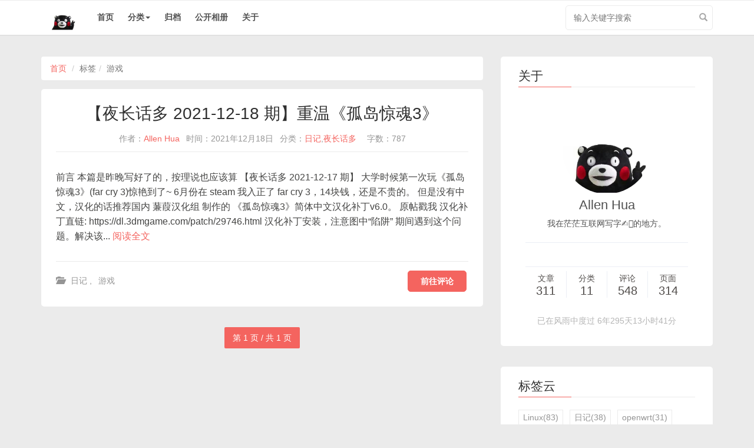

--- FILE ---
content_type: text/html; charset=UTF-8
request_url: https://hellodk.cn/tag/%E6%B8%B8%E6%88%8F/
body_size: 8573
content:
<!DOCTYPE HTML>
<html class="no-js" lang=zh-cmn-Hans>
<head>
	<meta http-equiv="Content-Type" content="text/html; charset=UTF-8">
    <meta http-equiv="X-UA-Compatible" content="IE=edge">
    <meta name="viewport" content="width=device-width, initial-scale=1, maximum-scale=1">
    <link rel="shortcut icon" href="https://image.940304.xyz/i/2022/07/25/62ddf90272176.ico" type="image/x-icon" />
    <title>标签 游戏 下的文章 - Allen Hua 的网络博客</title>
        
    <!-- Loading -->
        <style type="text/css">
            .loadingBG{
                position: fixed;
                width: 100%;
                height: 100%;
                background-color: white;
                z-index: 99999;
            }
	        .loading{
	            position: relative;
				width: 85px;
				height: 40px;
				margin: -20px auto auto -40px;
				top: 50%;
				left: 50%;
			}
			.loading span{
				display: inline-block;
				width: 8px;
				height: 100%;
				border-radius: 4px;
				background: #F09A97;
				-webkit-animation: load 1s ease infinite;
			}
			@-webkit-keyframes load{
				0%,100%{
					height: 40px;
					background: #F09A97;
				}
				50%{
					height: 70px;
					margin: -15px 0;
					background: #FF4d40;
				}
			}
			.loading span:nth-child(2){
				-webkit-animation-delay:0.2s;
			}
			.loading span:nth-child(3){
				-webkit-animation-delay:0.4s;
			}
			.loading span:nth-child(4){
				-webkit-animation-delay:0.6s;
			}
			.loading span:nth-child(5){
				-webkit-animation-delay:0.8s;
			}
	</style>
    <div id="loading" class="loadingBG" >
    	<div class="loading">
    	    <span></span>
    	    <span></span>
    	    <span></span>
    	    <span></span>
    	    <span></span>
    	    <span></span>
    	    <span></span>
        </div>
    </div>
        <!-- Loading END -->
    
    <!--bootcss-->
        <link rel="stylesheet" href="//cdn.bootcss.com/bootstrap/3.3.7/css/bootstrap.min.css">
    <link rel="stylesheet" href="//cdn.bootcss.com/fancybox/3.5.7/jquery.fancybox.min.css">
        <!--bootcss END-->
    
    <!--jsdelivr-->
        <!--jsdelivr END-->
    
    <!--local-->
        <!--local END-->
    
    
    <!-- 使用url函数转换相关路径 -->
    <link rel="stylesheet" href="https://hellodk.cn/usr/themes/Waxy/css/waxy-main.css">
    
    <!--代码高亮-->
		<link rel="stylesheet" type="text/css" href="https://hellodk.cn/usr/themes/Waxy/lib/prism/css/SolarizedLight.css" />
        <!--END-->
	
	<!--自定义CSS-->
    <style type="text/css">/* 目录按钮 */
#toc-wrapper {
    text-align: right;
    position: relative;
}

#toc-toggle {
    padding: 5px 12px;
    font-size: 14px;
    cursor: pointer;
    border: none;
    border-radius: 4px;
    background-color: rgba(255,87,34,0.85); /* 半透明橙色 */
    color: #fff;
    transition: background 0.3s, transform 0.2s;
}

#toc-toggle:hover {
    background-color: rgba(255,87,34,1);
    transform: scale(1.05);
}

/* 下拉目录 */
#toc-list {
    position: absolute;
    top: 35px; /* 离按钮高度 */
    right: 0;
    width: 220px;
    max-height: 400px;
    overflow-y: auto;
    border-radius: 5px;
    background-color: rgba(255,255,255,0.95); /* 半透明白色 */
    box-shadow: 0 2px 12px rgba(0,0,0,0.2);
    padding: 10px;
    list-style: none;
    z-index: 999;
}

/* 三级标题缩进 */
#toc-list li[data-level="3"] {
    margin-left: 20px;
}

/* 链接样式 */
#toc-list li a {
    text-decoration: none;
    color: #333;
    font-size: 14px;
}

#toc-list li a:hover {
    color: #ff5722;
}

#toc-list li.active > a {
    color: #ff5722;
    font-weight: 600;
}

/* 移动端适配，下拉目录宽度占满 */
@media (max-width: 992px) {
    #toc-list {
        position: static;
        width: 100%;
        max-height: none;
        box-shadow: none;
        margin-top: 5px;
    }
}

#like-wrapper {
    text-align: center;
    margin: 15px 0;
}

#like-btn {
    background-color: #f5f5f5;
    border: 1px solid #ddd;
    padding: 8px 16px;
    cursor: pointer;
    border-radius: 4px;
    font-size: 14px;
}

#like-btn:hover {
    background-color: #eee;
}

/* 点赞按钮轻微抖动 */
@keyframes likeShake {
    0% { transform: scale(1) rotate(0); }
    20% { transform: scale(1.15) rotate(5deg); }
    40% { transform: scale(1.1) rotate(-5deg); }
    60% { transform: scale(1.12) rotate(3deg); }
    80% { transform: scale(1.08) rotate(-2deg); }
    100% { transform: scale(1) rotate(0); }
}

/* 点亮效果：逐渐变亮再回到原色 */
@keyframes likeGlow {
    0% { color: #555; text-shadow: none; }
    50% { color: #e63946; text-shadow: 0 0 8px rgba(230,57,70,0.6); }
    100% { color: #e63946; text-shadow: none; }
}

/* 点赞成功触发的 class */
.like-animate {
    animation: likeShake 0.4s ease-out, likeGlow 0.6s ease-out;
}

.spoiler {
    position: relative; /* 使得伪元素可以定位 */
    background-color: rgba(200, 200, 200, 0.3); /* 浅灰色半透明背景 */
    color: rgba(0, 0, 0, 0.5); /* 半透明黑色文字 */
    user-select: none; /* 禁止选中文字 */
    overflow: hidden; /* 隐藏溢出的内容 */
    cursor: pointer; /* 鼠标悬停时光标变为手型 */
    filter: blur(3px); /* 添加模糊效果 */
    padding: 5px; /* 为文本添加内边距以增强效果 */
    transition: filter 0.3s ease; /* 添加平滑过渡效果 */
}

.spoiler:hover {
    background-color: inherit; /* 悬停时使用父元素的背景色 */
    color: inherit; /* 悬停时显示原色 */
    filter: blur(0); /* 悬停消除模糊效果 */
}</style>    <!--END-->

    <script async type="text/javascript"
    src="//cdn.mathjax.org/mathjax/latest/MathJax.js?config=TeX-AMS-MML_HTMLorMML">
</script>
<script type="text/x-mathjax-config">
    MathJax.Hub.Config({
    extensions: ["tex2jax.js"],
    jax: ["input/TeX", "output/HTML-CSS"],
    tex2jax: {
      inlineMath: [ ['$','$'], ["\\(","\\)"] ],
      displayMath: [ ['$$','$$'], ["\\[","\\]"] ],
      processEscapes: true
    },
    "HTML-CSS": { availableFonts: ["TeX"] }
    });
</script>

<script src="https://cdnjs.cloudflare.com/ajax/libs/lazysizes/5.2.2/lazysizes.min.js" async></script>

    <!-- 通过自有函数输出HTML头部信息 -->
    <meta name="keywords" content="游戏" />
<meta name="generator" content="Typecho 1.2.1" />
<meta name="template" content="Waxy" />
<link rel="pingback" href="https://hellodk.cn/action/xmlrpc" />
<link rel="EditURI" type="application/rsd+xml" title="RSD" href="https://hellodk.cn/action/xmlrpc?rsd" />
<link rel="wlwmanifest" type="application/wlwmanifest+xml" href="https://hellodk.cn/action/xmlrpc?wlw" />
<link rel="alternate" type="application/rss+xml" title="游戏 &raquo; Allen Hua 的网络博客 &raquo; RSS 2.0" href="https://hellodk.cn/feed/tag/%E6%B8%B8%E6%88%8F/" />
<link rel="alternate" type="application/rdf+xml" title="游戏 &raquo; Allen Hua 的网络博客 &raquo; RSS 1.0" href="https://hellodk.cn/feed/rss/tag/%E6%B8%B8%E6%88%8F/" />
<link rel="alternate" type="application/atom+xml" title="游戏 &raquo; Allen Hua 的网络博客 &raquo; ATOM 1.0" href="https://hellodk.cn/feed/atom/tag/%E6%B8%B8%E6%88%8F/" />
</head>
<body class="home-template">
    <!-- start navigation -->
    <nav class="main-navigation">
        <div class="container">
            <div class="row">
                <div class="col-sm-12">
        			<div class="container">
        				<div class="menu menu-logo">
							<a class="navbar-brand menu-title" href="https://hellodk.cn/" title="Allen Hua 的网络笔记" >
							    							    <img src="https://image.940304.xyz/i/2022/07/25/62ddf8f10a7a6.jpg" height="45" style="margin: -15px -15px 35px 0px;" alt="Allen Hua 的网络博客">
							    							</a>
					    </div>
					    
						<div class="navbar-header">
						    						    <div class="nav-toggle-search">
    					        <form method="post" action="https://hellodk.cn/" class="" role="search">
                                    <label for="s" class="sr-only">搜索关键字</label>
                                    <input aria-label="search input" type="text" name="s" class="text asearch" placeholder="输入关键字搜索" />
                                    <button type="submit"></button>
                                </form>
                            </div>
                            						    <span class="nav-toggle-button collapsed" data-toggle="collapse" data-target="#main-menu">
						    <span class="sr-only">导航切换</span>
						    <i class="glyphicon glyphicon-menu-hamburger" ></i>
						    </span>
						</div>

						<div class="collapse navbar-collapse" id="main-menu">
	                        <ul class="menu" >
								<li><a href="https://hellodk.cn/">首页</a></li>
	
					            
					            
					            					            <li><a>分类<span class="caret"></span></a>
                                        <ul>
					            					            <li ><a href="https://hellodk.cn/category/default/" title="系统默认">系统默认</a></li>      
					            					            <li ><a href="https://hellodk.cn/category/diary/" title="日记">日记</a></li>      
					            					            <li ><a href="https://hellodk.cn/category/it/" title="技术">技术</a></li>      
					            					            <li ><a href="https://hellodk.cn/category/life/" title="生活">生活</a></li>      
					            					            <li ><a href="https://hellodk.cn/category/music/" title="音乐">音乐</a></li>      
					            					            <li ><a href="https://hellodk.cn/category/movie/" title="电影">电影</a></li>      
					            					            <li ><a href="https://hellodk.cn/category/night-whisper/" title="夜长话多">夜长话多</a></li>      
					            					            <li ><a href="https://hellodk.cn/category/random-thoughts/" title="随想">随想</a></li>      
					            					            <li ><a href="https://hellodk.cn/category/travel/" title="游记">游记</a></li>      
					            					            <li ><a href="https://hellodk.cn/category/sing/" title="唱歌">唱歌</a></li>      
					            					            <li ><a href="https://hellodk.cn/category/photography/" title="摄影">摄影</a></li>      
					            </ul></li>
					            
					            
					            
					            
					            					            
					            					            																<li><a href="https://hellodk.cn/archives" title="归档">归档</a></li>
			                    								<li><a href="https://hellodk.cn/public-albums" title="公开相册">公开相册</a></li>
			                    								<li><a href="https://hellodk.cn/about" title="关于">关于</a></li>
			                    			                    			                    			                    			                    <div class="navbar-form navbar-right navbar-search">
			                    <form id="search" method="post" action="https://hellodk.cn/"  role="search">
                                    <label for="s" class="sr-only">搜索关键字</label>
                                    <input type="text" name="s" class="text asearch" placeholder="输入关键字搜索" />
                            		<button type="submit"></button>
                                </form>
                                </div>
                                							</ul>
	                    </div>
	                    
	                </div>
                </div>
            </div>
        </div>
    </nav>
    <!-- end navigation -->

<section class="content-wrap">
    <div class="container">
        <div class="row">
            <main class="col-md-8 main-content">

                <div class="cover tag-cover">
                    <ol class="breadcrumb tag-name">
                        <li><a href="https://hellodk.cn/" title="Allen Hua 的网络博客">首页</a></li>
                        <li>标签</li><li class="active">游戏</li>
                    </ol>
                </div>

                
                    <article id="868" class="post">

                        
                        <div class="post-head">
                            <h1 class="post-title"><a href="https://hellodk.cn/post/868">【夜长话多 2021-12-18 期】重温《孤岛惊魂3》</a></h1>
                            <div class="post-meta">
                               <span class="author">作者：<a href="https://hellodk.cn/author/1/">Allen Hua</a></span>
                                <time class="post-date" datetime="2021-12-18T23:15:21+08:00" title="2021年12月18日">时间：2021年12月18日</time>
                                <span class="author">分类：<a href="https://hellodk.cn/category/diary/">日记</a>,<a href="https://hellodk.cn/category/night-whisper/">夜长话多</a></span>
                                <span class="author">字数：787</span>
                            </div>
                            <div class="post-border"></div>
                        </div>
                                                <div class="post-content">
                            <!--?php $this->content(); ?-->
                            <!-- <h3>前言</h3>
<blockquote>
<p>本篇是昨晚写好了的，按理说也应该算 <strong>【夜长话多 2021-12-17 期】</strong></p>
</blockquote>
<hr />
<p>大学时候第一次玩《孤岛惊魂3》(far cry 3)惊艳到了~ 6月份在 steam 我入正了 <code>far cry 3</code>，14块钱，还是不贵的。</p>
<p><img src="https://fastly.jsdelivr.net/gh/hellodk34/image@main/img/20211218230503.png" alt="20211218230503.png" /></p>
<p>但是没有中文，汉化的话推荐国内 <code>蒹葭汉化组</code> 制作的 <code>《孤岛惊魂3》简体中文汉化补丁v6.0</code>。</p>
<ul>
<li><a href="https://bbs.3dmgame.com/thread-3579041-1-1.html">原帖戳我</a></li>
<li>汉化补丁直链: <a href="https://dl.3dmgame.com/patch/29746.html">https://dl.3dmgame.com/patch/29746.html</a></li>
</ul>
<p><img src="https://fastly.jsdelivr.net/gh/hellodk34/image@main/img/20211218231053.png" alt="20211218231053.png" /></p>
<blockquote>
<p>汉化补丁安装，注意图中“陷阱”</p>
</blockquote>
<p><img src="https://fastly.jsdelivr.net/gh/hellodk34/image@main/img/20211218231139.png" alt="20211218231139.png" /></p>
<blockquote>
<p>期间遇到这个问题。解决该问题的方法是把解压出来的 exe 程序放在孤岛惊魂3游戏根目录运行，而不是 bin 目录下<br />
因为 <code>farcry3.exe</code> 位于 bin 目录下，所以我一开始想当然（故作聪明）的把汉化补丁 exe 程序也放在 bin 下运行的</p>
</blockquote>
<p>可以愉快的玩耍了</p> -->
                            前言

本篇是昨晚写好了的，按理说也应该算 【夜长话多 2021-12-17 期】


大学时候第一次玩《孤岛惊魂3》(far cry 3)惊艳到了~ 6月份在 steam 我入正了 far cry 3，14块钱，还是不贵的。

但是没有中文，汉化的话推荐国内 蒹葭汉化组 制作的 《孤岛惊魂3》简体中文汉化补丁v6.0。

原帖戳我
汉化补丁直链: https://dl.3dmgame.com/patch/29746.html



汉化补丁安装，注意图中“陷阱”



期间遇到这个问题。解决该... <a href="https://hellodk.cn/post/868">阅读全文</a>                        </div>
                        <footer class="post-footer clearfix">
                            <div class="pull-left tag-list">
                                <i class="glyphicon glyphicon-folder-open"></i>
                                <a href="https://hellodk.cn/tag/%E6%97%A5%E8%AE%B0/">日记</a> , <a href="https://hellodk.cn/tag/%E6%B8%B8%E6%88%8F/">游戏</a>                            </div>
                            <div class="pull-right post-permalink">
                                <a href="https://hellodk.cn/post/868#comments" class="btn btn-default">前往评论</a>
                            </div>
                        </footer>
                    </article>

                
                <nav class="pagination" role="navigation">

                                        <span class="page-number">第 1 页 / 共 1 页</span>
                                    </nav>

            </main>

            <aside class="col-md-4 sidebar">

<!-- start Search widget -->
<!-- end Search widget --> 


<!-- start Abouts widget -->
<div class="widget">
  <h4 class="title">关于</h4>
  <div class="card">
  <div class="card-info">
    <img class="card-info-img" src="https://image.940304.xyz/i/2022/07/25/62ddf8f10a7a6.jpg" title="">
    <div class="card-info-name">Allen Hua</div>
    <div class="card-info-description">我在茫茫互联网写字✍🏻的地方。</div></div>
  <div class="card-icon">
      </div>
  <div class="card-data">
        <div class="card-data-item">
        <div class="headline">文章</div>
        <div class="length-num">311</div>
    </div>
    <div class="card-data-item">
        <div class="headline">分类</div>
        <div class="length-num">11</div>
    </div>
    <div class="card-data-item">
        <div class="headline">评论</div>
        <div class="length-num">548</div>
    </div>
     <div class="card-data-item">
        <div class="headline">页面</div>
        <div class="length-num">314</div>
    </div>
  </div>
  <div class="card-text">
    <span>已在风雨中度过 6年295天13小时41分</span>
  </div>
</div>
</div>
<!-- end Abouts widget --> 




<!-- start Category widget -->
<!-- end Category widget --> 



<!-- start Tags widget -->
<div class="widget">
  <h4 class="title">标签云</h4>
  <div class="content tag-cloud">
      
  
<a rel="tag" href="https://hellodk.cn/tag/Linux/">Linux(83)</a>
  
<a rel="tag" href="https://hellodk.cn/tag/%E6%97%A5%E8%AE%B0/">日记(38)</a>
  
<a rel="tag" href="https://hellodk.cn/tag/openwrt/">openwrt(31)</a>
  
<a rel="tag" href="https://hellodk.cn/tag/docker/">docker(29)</a>
  
<a rel="tag" href="https://hellodk.cn/tag/%E7%BD%91%E7%BB%9C/">网络(26)</a>
  
<a rel="tag" href="https://hellodk.cn/tag/Java/">Java(21)</a>
  
<a rel="tag" href="https://hellodk.cn/tag/Windows/">Windows(21)</a>
  
<a rel="tag" href="https://hellodk.cn/tag/%E7%94%9F%E6%B4%BB/">生活(20)</a>
  
<a rel="tag" href="https://hellodk.cn/tag/%E9%9A%8F%E6%83%B3/">随想(18)</a>
  
<a rel="tag" href="https://hellodk.cn/tag/%E6%A3%B5%E5%AD%B8%E4%B8%8A%E7%BD%91/">棵學上网(13)</a>
  
<a rel="tag" href="https://hellodk.cn/tag/%E8%B7%AF%E7%94%B1%E5%99%A8/">路由器(13)</a>
  
<a rel="tag" href="https://hellodk.cn/tag/nginx/">nginx(13)</a>
  
<a rel="tag" href="https://hellodk.cn/tag/JavaScript/">JavaScript(11)</a>
  
<a rel="tag" href="https://hellodk.cn/tag/%E6%8A%80%E6%9C%AF/">技术(10)</a>
  
<a rel="tag" href="https://hellodk.cn/tag/%E6%97%85%E8%A1%8C/">旅行(9)</a>
  
<a rel="tag" href="https://hellodk.cn/tag/%E8%BD%AF%E8%B7%AF%E7%94%B1/">软路由(9)</a>
  
<a rel="tag" href="https://hellodk.cn/tag/%E6%91%84%E5%BD%B1/">摄影(9)</a>
  
<a rel="tag" href="https://hellodk.cn/tag/Typecho/">Typecho(9)</a>
  
<a rel="tag" href="https://hellodk.cn/tag/PT/">PT(7)</a>
  
<a rel="tag" href="https://hellodk.cn/tag/VPS/">VPS(7)</a>
  
<a rel="tag" href="https://hellodk.cn/tag/Ubuntu/">Ubuntu(7)</a>
  
<a rel="tag" href="https://hellodk.cn/tag/n1/">n1(7)</a>
  
<a rel="tag" href="https://hellodk.cn/tag/php/">php(7)</a>
  
<a rel="tag" href="https://hellodk.cn/tag/DNS/">DNS(7)</a>
  
<a rel="tag" href="https://hellodk.cn/tag/nextcloud/">nextcloud(6)</a>
  
<a rel="tag" href="https://hellodk.cn/tag/git/">git(6)</a>
  
<a rel="tag" href="https://hellodk.cn/tag/Telegram/">Telegram(6)</a>
  
<a rel="tag" href="https://hellodk.cn/tag/%E5%B0%8F%E7%B1%B3/">小米(6)</a>
  
<a rel="tag" href="https://hellodk.cn/tag/MySQL/">MySQL(6)</a>
  
<a rel="tag" href="https://hellodk.cn/tag/Debian/">Debian(5)</a>
  
<a rel="tag" href="https://hellodk.cn/tag/ssh/">ssh(5)</a>
  
<a rel="tag" href="https://hellodk.cn/tag/%E5%9B%BE%E5%BA%8A/">图床(5)</a>
  
<a rel="tag" href="https://hellodk.cn/tag/docker-compose/">docker-compose(5)</a>
  
<a rel="tag" href="https://hellodk.cn/tag/%E9%9F%B3%E4%B9%90/">音乐(5)</a>
  
<a rel="tag" href="https://hellodk.cn/tag/maven/">maven(5)</a>
  
<a rel="tag" href="https://hellodk.cn/tag/%E7%AC%94%E8%AE%B0/">笔记(5)</a>
  
<a rel="tag" href="https://hellodk.cn/tag/GitHub/">GitHub(5)</a>
  
<a rel="tag" href="https://hellodk.cn/tag/armbian/">armbian(5)</a>
  
<a rel="tag" href="https://hellodk.cn/tag/%E7%B4%A2%E5%B0%BC/">索尼(5)</a>
  
<a rel="tag" href="https://hellodk.cn/tag/centOS/">centOS(5)</a>
  
<a rel="tag" href="https://hellodk.cn/tag/shell/">shell(4)</a>
  
<a rel="tag" href="https://hellodk.cn/tag/Spotify/">Spotify(4)</a>
  
<a rel="tag" href="https://hellodk.cn/tag/Android/">Android(4)</a>
  
<a rel="tag" href="https://hellodk.cn/tag/rime/">rime(4)</a>
  
<a rel="tag" href="https://hellodk.cn/tag/%E7%94%B5%E5%BD%B1/">电影(4)</a>
  
<a rel="tag" href="https://hellodk.cn/tag/%E8%BE%93%E5%85%A5%E6%B3%95/">输入法(4)</a>
  
<a rel="tag" href="https://hellodk.cn/tag/diy/">diy(4)</a>
  
<a rel="tag" href="https://hellodk.cn/tag/%E6%8A%80%E5%B7%A7/">技巧(4)</a>
  
<a rel="tag" href="https://hellodk.cn/tag/%E9%AA%91%E8%A1%8C/">骑行(4)</a>
  
<a rel="tag" href="https://hellodk.cn/tag/lede/">lede(3)</a>
  </div>
</div>
<!-- end Tags widget --> 

<!-- start RecentPosts widget -->
<!-- end RecentPosts widget --> 

<!-- start RecentComments widget -->
<div class="widget">
	<h4 class="title">最新评论</h4>
	<div class="content recent-post">
                        <div class="recent-single-post">
        	<a href="https://hellodk.cn/post/870/comment-page-1#comment-1232" class="post-title">
        	TMD，搞了2个多小时，搞崩溃了，最后用了楼主的方法，太感动了！</a>
        	<div class="date">2026年01月18日 # siri</div>
    	</div> 
            <div class="recent-single-post">
        	<a href="https://hellodk.cn/post/1152/comment-page-1#comment-1214" class="post-title">
        	红米 Turbo 4 Pro HyperOS 2 212 实测成功。
太感...</a>
        	<div class="date">2025年12月09日 # 茶栗chariri</div>
    	</div> 
            <div class="recent-single-post">
        	<a href="https://hellodk.cn/post/1128/comment-page-1#comment-1152" class="post-title">
        	可惜我完全不懂代码来着🤣</a>
        	<div class="date">2024年11月23日 # Fan</div>
    	</div> 
        </div>
</div>
<!-- end RecentComments widget -->  


<!-- start Archive widget -->
<!-- end Archive widget --> 



<!-- start WX widget -->
<!-- end WX widget --> 


<!-- start Links widget -->
<!-- end Links widget --> 


<!-- start Others widget -->
<div class="widget">
	<h4 class="title">其他</h4>
	<div class="category">
		<ul class="widget-list">
		        <li class="category-level-0 category-parent"><a href="https://hellodk.cn/feed/">文章 RSS</a></li>
        <li class="category-level-0 category-parent"><a href="https://hellodk.cn/feed/comments/">评论 RSS</a></li>
    	</ul> 
    </div>
</div>
<!-- end Others widget -->

</aside>

        </div class="row">
    </div class="container">
</section>

    <div class="copyright">
        <div class="container">
            <div class="row">
                <div class="col-sm-12">
                    <span> Copyright &copy; 2019 - 2026 <a href="https://hellodk.cn/" target="_blank">Allen Hua 的网络博客</a></span><br />
                    <span>Powered by <a rel="noopener" href="https://typecho.org/" target="_blank">Typecho</a> | Theme by <a rel="noopener" href="https://github.com/dingzd1995/typecho-theme-waxy" target="_blank">Waxy</a></span><br />
                </div>
            </div>
        </div>
    </div>

    <a id="back-to-top"><i class="glyphicon glyphicon-menu-up"></i></a>
    
    <!--bootcss-->
        <script src="//cdn.bootcss.com/jquery/3.1.1/jquery.min.js"></script>
    <script src="//cdn.bootcss.com/bootstrap/3.3.7/js/bootstrap.min.js"></script>
    <script src="//cdn.bootcss.com/fancybox/3.5.7/jquery.fancybox.min.js"></script>
    <script src="//cdn.bootcss.com/jquery_lazyload/1.9.7/jquery.lazyload.js"></script>
    	<!--bootcss END-->
	
	<!--jsdelivr-->
    	<!--jsdelivr END-->
	
	<!--local-->
    	<!--local END-->
	
	<script src="https://hellodk.cn/usr/themes/Waxy/js/waxy-main.js"></script>
	
	<!--代码高亮-->
		<script type="text/javascript">
	(function(){
		var pres = document.querySelectorAll('pre');
		var lineNumberClassName = 'line-numbers';
		pres.forEach(function (item, index) {
			item.className = item.className == '' ? lineNumberClassName : item.className + ' ' + lineNumberClassName;
		});
	})();
    </script>
	<script type="text/javascript" src="https://hellodk.cn/usr/themes/Waxy/lib/prism/clipboard.min.js"></script>
	<script type="text/javascript" src="https://hellodk.cn/usr/themes/Waxy/lib/prism/prism.js"></script>
        <!--END-->
    
    <!--置顶文章滚动支持-->
        <!--END-->
    
    <!--网站加载动画-->
        <script type="text/javascript">
        $("#loading").fadeOut(500);
    </script>
        <!--END-->

	<!--自定义JS-->
    <script>
document.addEventListener('DOMContentLoaded', function() {
    // 找到文章内的所有图片
    const images = document.querySelectorAll('article img');

    images.forEach(img => {
        // 如果图片已经在 <a> 标签里，跳过
        if (img.parentNode.tagName.toLowerCase() === 'a') return;

        // 创建 <a> 标签包裹图片
        const wrapper = document.createElement('a');
        wrapper.href = img.src; // 大图地址
        wrapper.setAttribute('data-fancybox', 'gallery'); // fancybox 属性
        img.parentNode.insertBefore(wrapper, img);
        wrapper.appendChild(img);
    });

    // 初始化 fancybox（确保 jQuery 和 fancybox 已加载）
    if (typeof jQuery !== 'undefined' && jQuery.fancybox) {
        jQuery('[data-fancybox]').fancybox({
            loop: true,           // 支持循环浏览
            buttons: [            // 显示按钮
                "zoom",
                "slideShow",
                "thumbs",
                "close"
            ]
        });
    }
});
</script>    <!--END-->


<script>
document.addEventListener("DOMContentLoaded", function(){
    const content = document.querySelector('.post-content');
    const tocList = document.getElementById('toc-list');
    const tocToggle = document.getElementById('toc-toggle');
    
    if(!content || !tocList || !tocToggle) return;

    const headers = content.querySelectorAll('h2, h3');
    if(!headers.length){
        tocToggle.style.display = 'none';
        return;
    }

    // 生成目录
    headers.forEach((header,index)=>{
        const id = 'heading-'+index;
        header.id = id;

        const li = document.createElement('li');
        li.dataset.level = header.tagName==='H3'? '3' : '2';
        const a = document.createElement('a');
        a.href = '#'+id;
        a.textContent = header.textContent;
        li.appendChild(a);
        tocList.appendChild(li);
    });

    const tocItems = tocList.querySelectorAll('li');

    // 滚动高亮
    window.addEventListener('scroll', function(){
        const scrollPos = window.scrollY || window.pageYOffset;
        let lastActive = -1;
        headers.forEach((header,index)=>{
            if(scrollPos >= header.offsetTop - 120) lastActive=index;
        });
        tocItems.forEach(item=>item.classList.remove('active'));
        if(lastActive>=0) tocItems[lastActive].classList.add('active');
    });

    // 折叠/展开
    tocToggle.addEventListener('click', function(){
        if(tocList.style.display==='none'){
            tocList.style.display='block';
        } else {
            tocList.style.display='none';
        }
    });
});
</script>

<script defer src="https://static.cloudflareinsights.com/beacon.min.js/vcd15cbe7772f49c399c6a5babf22c1241717689176015" integrity="sha512-ZpsOmlRQV6y907TI0dKBHq9Md29nnaEIPlkf84rnaERnq6zvWvPUqr2ft8M1aS28oN72PdrCzSjY4U6VaAw1EQ==" data-cf-beacon='{"version":"2024.11.0","token":"080a84271c7a47ce9fb8959e7ffc1179","r":1,"server_timing":{"name":{"cfCacheStatus":true,"cfEdge":true,"cfExtPri":true,"cfL4":true,"cfOrigin":true,"cfSpeedBrain":true},"location_startswith":null}}' crossorigin="anonymous"></script>
</body>
</html>


--- FILE ---
content_type: text/css
request_url: https://hellodk.cn/usr/themes/Waxy/css/waxy-main.css
body_size: 10125
content:
/*====================================================
	Importing bootstrap less files
====================================================*/
/*====================================================
	COLOR VARIABLE FOR THEME
====================================================*/
/* common */
/*====================================================
	common styles
====================================================*/
html,body {
  color: #505050;
  line-height: 1.75em;
  position: relative;
  font-family: "Helvetica Neue", Helvetica, Arial, "Hiragino Sans GB", "Hiragino Sans GB W3", "WenQuanYi Micro Hei", "Microsoft YaHei UI", "Microsoft YaHei", sans-serif;
}
body {background:#ebebeb;}
h1,
h2,
h3,
h4,
h5,
h6 {
  font-weight: 400;
  color: #303030;
}
h1 {
  font-size: 3em;
}
h2 {
  font-size: 2.5em;
}
h3 {
  font-size: 2em;
}
h4 {
  font-size: 1.5em;
}
h5 {
  font-size: 1em;
}
h6 {
  font-size: 0.75em;
}
a {
  color: #f4645f;
  outline: none;
}
a:hover {
  color: #f4645f;
}
a:active,
a:focus,
a img {
  outline: none;
}
.btn {
  padding: 7px 21px;
  border-radius: 5px;
}
.btn-default {
  border: 1px solid #f4645f;
  background: #f4645f;
  font-size: 18;
  font-weight: 600;
  color: #ffffff;
  -webkit-transition: all 0.2s ease-in-out;
       -o-transition: all 0.2s ease-in-out;
          transition: all 0.2s ease-in-out;
}
.btn-default:hover {
  border: 1px solid #CC0001;
  background: #CC0001;
  color: #ffffff;
}
.btn-default:focus {
  outline: none;
}
.btn-default[disabled] {
  border: 1px solid #CC0001;
  background: #CC0001;
  color: #ffffff;
}
.btn-lg:hover {
  background: #FF645F;
  color: #ffffff;
}
.btn-lg:focus {
  outline: none;
}
.btn-lg[disabled] {
  background: #FF403B;
  color: #ffffff;
}

input[type="search"],
input[type="text"],
input[type="url"],
input[type="email"],
textarea {
  padding: 7px 12px;
  border: 1px solid #ebebeb;
  border-radius: 2px;
  -webkit-transition: all 0.2s;
       -o-transition: all 0.2s;
          transition: all 0.2s;
}
input[type="search"]:focus,
input[type="text"]:focus,
input[type="url"]:focus,
input[type="email"]:focus,
textarea:focus {
  border: 1px solid #f4645f;
  outline: none;
}
blockquote {
  border-left: 4px solid #f4645f;
}
pre {
  padding: 0;
  background: none;
  border: none;
}
::-moz-selection {
  color: #ffffff;
  background: #f4645f;
  text-shadow: none;
}
::selection {
  color: #ffffff;
  background: #f4645f;
  text-shadow: none;
}

table {
border-collapse:collapse;
empty-cells:show;
border-spacing:0;
border:1px solid #ccc;
margin-bottom: 25px;
}
caption {
caption-side:top;
text-align:left;
}
[dir=rtl] caption {
text-align:right;
}
th,
td {
padding:.3em .5em;
margin:0;
vertical-align:top;
border:1px solid #ccc;
}
th {
font-weight:bold;
background-color:#eee;
text-align:left;
}
[dir=rtl] th {
text-align:right;
}

/* header */
/*====================================================
	header
====================================================*/
#container {
}
#output {
	width: 100%;
	height: 100%;
}

.main-header {
  text-align: center;
  position: relative;
  padding: 42px 0;
  background: #f4645f;
}
.main-header .branding {
  font-size: 3.5em;
  color: #303030;
}
.main-header .branding:hover {
  text-decoration: none;
}
.main-header .branding img {
  max-width: 100%;
}
.main-header h1 a{
  color: #fff;
}
.main-header h1 a:hover {text-decoration: none;}
.btn-doc {
  position: relative;
  bottom: -40px;
  border: 1px solid #f1362f;
  background-color: transparent;
}
@media only screen and (max-width: 767px) {
  .btn-doc {
    display: block;
    width: 50%;
    margin-left: auto;
    margin-right: auto;
    margin-top: 10px;
  }
}
.home-template .main-header {
  padding-top: 62px;
  padding-bottom: 62px;
  background-repeat: no-repeat;
  background-position: center 20%;
  -webkit-background-size: cover;
          background-size: cover;
}
/* main-navigation */
.main-navigation {
  text-align: center;
  background: #ffffff;
  border-top: 1px solid #ebebeb;
  margin-bottom: 35px;
  border-bottom: 2px solid #e1e1e1;
}
.main-navigation .menu {
  padding: 0;
  margin: 0;
  text-align: left;
}
.main-navigation .menu li {
  list-style: none;
  display: inline-block;
  position: relative;
  font-weight: 900;
}
.main-navigation .menu li.nav-current {
  border-bottom: 3px solid #f4645f;
  margin-bottom: -2px;
}
.main-navigation .menu li a {
  color: #505050;
  line-height: 4em;
  display: block;
  padding: 0 10px;
  letter-spacing: 0px;
}
.main-navigation .menu li a.more:after{
    content:"\e250";
    font-family: 'Glyphicons Halflings';
    font-size: 10px;
    position: absolute;
    right: 5px;
}
.main-navigation .menu li:hover > a {
  color: #f4645f;
  text-decoration: none;
  /*box-shadow:0 5px 5px 5px rgba(0,0,0,0.2)*/
}
.main-navigation .menu li ul {
  visibility: hidden;
  background: #ffffff;
  text-align: left;
  padding: 0px 0px;
  margin: 0;
  position: absolute;
  /*display:none;*/
  border-radius: 5px;
  border: 1px solid rgba(0,0,0,.15);
  left: 0;
  top: 120%;
  width: 200px;
  z-index: 999;
  opacity: 0;
  filter: alpha(opacity=0);
  -webkit-transition: all 0.2s ease;
       -o-transition: all 0.2s ease;
          transition: all 0.2s ease;
}
.main-navigation .menu li ul li {
  display: block;
  margin: 0;
}
.main-navigation .menu li ul li a {
  line-height: 2.5em;
  color: #505050;
}
.main-navigation .menu li ul:hover > a {
  color: #f4645f;
}
.main-navigation .menu li:hover ul {
  visibility: visible;
  opacity: 1;
  filter: alpha(opacity=100);
  top: 100%;
}
.main-navigation .menu li ul a:hover { 
    background:#f2f2f2;
}
.main-navigation .menu li ul li.nav-current {
  border: 0;
  margin: 0;
}
.main-navigation .menu li ul li.nav-current a {
  color: #f4645f;
}
.main-navigation .menu li ul ul{ 
    margin-top: -36px;
    left:198px;
    display:none;
}
.main-navigation .menu li ul li.nav-current ul a{ 
    color: #505050;
}
@media (max-width: 767px) {
  .main-navigation {
    text-align: left;
  }
  .main-navigation .menu li {
    display: block;
  }
  .main-navigation .menu li:hover > a {
    color: #f4645f;
    text-decoration: none;
  }
  
  .main-navigation .menu li ul {
    visibility: visible;
    border: 0px;
    padding: 0px 0px 0px 20px;
    margin: 0;
    position: relative;
    top: 0;
    width: 100%;
    opacity: 1;
    filter: alpha(opacity=100);
  }
  .main-navigation .menu li:hover ul {
    visibility: visible;
    opacity: 1;
    filter: alpha(opacity=100);
    top: 0;
  }
  .main-navigation .menu li a.more:after{
    content:"\e252";
    padding: 0px 0px 0px 10px;
    position: relative;
  }
  .main-navigation .menu li ul ul{ 
    left:0px;
    padding: 0px 0px 0px 20px;
    margin: 0;
    display:block;
  }
}

.main-navigation .menu .menu-title{
  font-size: 26px;
  font-weight: 900;
  margin-top: 5px;
  margin-right: 25px;
  margin-left: -15px;
}

.main-navigation .menu .menu-logo{
  text-align: left; 
  box-sizing: border-box; 
  border: 0; 
  margin: 0; 
  padding: 0;
}

/* navbar */
.navbar-header {
  text-align:right; 
}
.navbar-header i {
  height: 56px;
  line-height: 56px;
  font-size: 2em;
  cursor: pointer;
  margin-right:15px;
}

@media (min-width: 768px) {
  .nav-toggle-button {
    display: none;
  }
  .nav-toggle-search {
    display: none;
  }
}

@media (max-width: 350px) {
  .nav-toggle-search {
    display: none;
  }
}

.nav-toggle-search {
    position: absolute;
    right: 70px;
}
.nav-toggle-search input{
    margin: 10px;
    width: 140px;
    padding: 6px 10px;
    border-radius: 5px;
}
.nav-toggle-search input:focus {
}
.nav-toggle-search button {
    border: none;
    outline: none;
    background: transparent;
    border-radius: 5px;
    height: 42px;
    width: 32px;
    top: 0;
    cursor: pointer;
    position: absolute;
    right: 0px;
    margin: 10px;
    padding: 8px 10px;
}
.nav-toggle-search button::before {
    content: "\e003";
    font-family: "Glyphicons Halflings";
    font-size: 14px;
    color: #a6a6a6;
}
.nav-toggle-search input:focus {
    border: 1px solid #F4645F;
}

.navbar-search {
    width: 280px;
    padding: 0px 15px;
    position: relative;
    
}

@media (max-width: 1200px) {
  .navbar-search {
    width: 200px;
    }
}
@media (max-width: 994px) {
  .navbar-search {
    display: none;
  }
}

.navbar-search div.search {padding: 30px 0;}

.navbar-search input {
    border: none;
    outline: none;
    background: transparent;
    border-radius: 5px;
    width: 100%;
    height: 42px;
    padding-left: 13px;
    border: 1px solid #EBEBEB;
}
      
.navbar-search button {
    border: none;
    outline: none;
    background: transparent;
    border-radius: 5px;
    height: 42px;
    width: 42px;
    top: 0;
    right: 10px;
    cursor: pointer;
    position: absolute;
}

.navbar-search button::before {
    content: "\e003";
    font-family: "Glyphicons Halflings";
    font-size: 14px;
    color: #a6a6a6;
}
.navbar-search input:focus {
    border: 1px solid #F4645F;
}

/* post */
/*====================================================
	main post area
====================================================*/
.post {
  padding: 25px;
  background: #ffffff;
  margin-bottom: 35px;
  position: relative;
  overflow: hidden;
  border-radius:5px;
}
.post .featured {
  position: absolute;
  background: #f4645f;
  color: #ffffff;
  text-align: center;
  top: -12px;
  right: -32px;
  width: 80px;
  height: 40px;
  line-height: 54px;
  -webkit-transform: rotate(45deg);
      -ms-transform: rotate(45deg);
       -o-transform: rotate(45deg);
          transform: rotate(45deg);
}
.post .featured i {
  -webkit-transform: rotate(-45deg);
      -ms-transform: rotate(-45deg);
       -o-transform: rotate(-45deg);
          transform: rotate(-45deg);
}
.post .post-head {
  text-align: center;
}
.post .post-head .post-title {
  margin: 0;
  font-size: 2.0em;
  line-height: 1.2em;
}
.post .post-head .post-title a {
  color: #303030;
}
.post .post-head .post-title a:hover,
.post .post-head .post-title a:focus {
  text-decoration: none;
}
.post .post-head .post-meta {
  color: #959595;
  margin: 14px 0 10px;
}
.post .post-head .post-meta span {
  margin: 0px 7px;
  white-space: nowrap;
}
.post .post-head .post-border {
  border-bottom:1px solid #ebebeb;
}
.post .featured-media {
  margin-top: 30px;
  overflow: hidden;
}
.post .featured-media img {
  width: 100%;
}
.post .post-content {
  margin: 30px 0;
}


.post .readall_box{
    position: relative;
    /*z-index: 9999;*/
    padding: 0 0 5px;
    margin: -300px -25px -20px;
    text-align: center;
}

.post .readall_mask{
    height: 300px;
    background: -moz-linear-gradient(bottom,rgba(255,255,255,0.1),rgba(255,255,255,0));
    background: -webkit-gradient(linear,0 top,0 bottom,from(rgba(255,255,255,0)),to(#fff));
    background: -o-linear-gradient(bottom,rgba(255,255,255,0.1),rgba(255,255,255,0));
}

.post .readall_text{
    color: #f4645f;
    font-size: 14px;
    letter-spacing: 1px;

}

.post .readall_icon{
    font-size: 12px;
    color: #f4645f;
    font-style: normal;
    margin-left: -2px;
}



.post .post-footer {
  margin-top: 30px;
  border-top: 1px solid #ebebeb;
  padding: 15px 0 0;
}
.post .post-footer .tag-list {
  color: #959595;
  line-height: 35px;
}
.post .post-footer .tag-list a {
  color: #959595;
  margin-left: 7px;
}
.post .post-footer .tag-list a:hover {
  color: #f4645f;
}

.post .post-footer .read-button {
  text-align: right;
  margin-right: 3px;
}

.post .post-footer .post-permalink {
  text-align: right;
  margin-right: 3px;
}

/* post content */
/*====================================================
  main post content
====================================================*/
.post-content {
  font: 400 16px/1.62 "Xin Gothic", "Hiragino Sans GB", "Droid Sans Fallback", "Microsoft YaHei", sans-serif;
  color: #444443;
}
.post-content h1:before,
.post-content h2:before,
.post-content h3:before,
.post-content h4:before,
.post-content h5:before,
.post-content h6:before {
 content:"#";
 margin-right:.275rem;
 font-weight:900;
 color:#F4645F;
}

.post-content h1,
.post-content h2,
.post-content h3,
.post-content h4,
.post-content h5,
.post-content h6 {
  font-family: "Xin Gothic", "Hiragino Sans GB", "Droid Sans Fallback", "Microsoft YaHei", "SimSun", sans-serif;
  color: #4B4B4B;
  font-weight:600;
}
.post-content h1 {
  font-size: 1.8em;
  margin: 0.67em 0;
  margin-left: -18px;
  padding-bottom: 10px;
  margin-bottom: 25px;
}
.post-content > h1 {
  margin-top: 0;
  font-size: 2em;
}
.post-content h2 {
  font-size: 1.5em;
  margin: 25px 0;
  margin-left: -10px;
  padding-bottom: 10px;
  margin-bottom: 25px;
}
.post-content h3 {
  font-size: 1.17em;
  margin: 1em 0;
  margin-left: -6px;
  padding-bottom: 7px;
  margin-bottom: 21px;
}
.post-content h4,
.post-content h5,
.post-content h6 {
  font-size: 1em;
  margin: 1.6em 0 1em 0;
  margin-left: -2px;
}
.post-content h6 {
  font-weight: 500;
}
.post-content p {
  margin-top: 0;
  margin-bottom: 1.46em;
}
.post-content a {
  word-wrap: break-word;
  -moz-text-decoration-color: rgba(0, 0, 0, 0.4);
  -webkit-text-decoration-color: rgba(0, 0, 0, 0.4);
          text-decoration-color: rgba(0, 0, 0, 0.4);
}
.post-content a:hover {
  -moz-text-decoration-color: rgba(0, 0, 0, 0.6);
  -webkit-text-decoration-color: rgba(0, 0, 0, 0.6);
          text-decoration-color: rgba(0, 0, 0, 0.6);
}
.post-content a img {
  /* Remove border on IE */
  border: none;
}
.post-content strong,
.post-content b {
  font-weight: 700;
  color: #222223;
}
.post-content em,
.post-content i {
  font-style: italic;
  color: #222223;
}
.post-content img {
  max-width: 100%;
  height: auto;
  margin: 0.2em 0;
  border-radius:5px;
}
.imgtitle {
  display: block;
  color:#AAA;
  font-size: 16px;
  margin: 10px;
}
.post-content figure {
  position: relative;
  clear: both;
  outline: 0;
  margin: 10px 0 30px;
  padding: 0;
  min-height: 100px;
}
.post-content figure img {
  display: block;
  max-width: 100%;
  margin: auto auto 4px;
  -moz-box-sizing: border-box;
  -webkit-box-sizing: border-box;
          box-sizing: border-box;
}
.post-content figure figcaption {
  position: relative;
  width: 100%;
  text-align: center;
  left: 0;
  margin-top: 10px;
  font-weight: 400;
  font-size: 14px;
  color: #666665;
}
.post-content figure figcaption a {
  text-decoration: none;
  color: #666665;
}
.post-content hr {
  display: block;
  width: 50%;
  height: 1px;
  border: 0 none;
  border-top: #dededc 1px solid;
  margin: 3.2em auto;
  padding: 0;
}
.post-content blockquote {
  margin: 0 0 1.64em 0;
  border-left: 3px solid #f4645f;
  padding-left: 12px;
  color: #666664;
}
.post-content blockquote a {
  color: #666664;
}
.post-content ul,
.post-content ol {
  margin: 0 0 24px 6px;
  padding-left: 16px;
}

.post-content .hint{
  padding:1.5rem 3.25rem 1.5rem 3.5rem;
  border:0.0625rem solid #ddd;
  border-left:0.45rem solid #3884FF;
  border-radius:.25rem;
  background-color:rgba(56,132,255,0.1);
  position:relative;
  color: #666664;
  margin: 35px 0px 35px;
  padding: 15px 45px 15px 45px;
}

.post-content .hint.hint-info {
 border-left-color:#3884FF;
 background-color:rgba(56,132,255,0.07);
}

.post-content .hint.hint-info .hint-info-icon {
 color: #3884FF;
 position: absolute;
 left: 10px;
 top: 15px;
 font-size: 24px;
}

.post-content .hint.hint-warning {
 border-left-color:#FFC107;
 background-color:rgba(255,193,7,0.07)
}

.post-content .hint.hint-warning .hint-warning-icon {
 color: #FFC107;
 position: absolute;
 left: 10px;
 top: 15px;
 font-size: 24px;
}

.post-content .hint.hint-danger {
 border-left-color:#FF4642;
 background-color:rgba(255,70,66,0.07)
}

.post-content .hint.hint-danger .hint-danger-icon {
 color: #FF4642;
 position: absolute;
 left: 10px;
 top: 15px;
 font-size: 24px;
}



.post-content ul {
  list-style-type: square;
}
.post-content ol {
  list-style-type: decimal;
}
.post-content li {
  margin-bottom: 0.2em;
}
.post-content li ul,
.post-content li ol {
  margin-top: 0;
  margin-bottom: 0;
  margin-left: 14px;
}
.post-content li ul {
  list-style-type: disc;
}
.post-content li ul ul {
  list-style-type: circle;
}
.post-content li p {
  margin: 0.4em 0 0.6em;
}
.post-content .unstyled {
  list-style-type: none;
  margin: 0;
  padding: 0;
}
.post-content code,
.post-content tt {
  /*color: #808080;*/
  font-size: 0.96em;
  background-color: #f9f9f7;
  margin: 5px;
  padding: 1px 5px;
  border: 1px solid #dadada;
  border-radius: 3px;
  font-family: Menlo, Monaco, Consolas, "Courier New", monospace;
  word-wrap: break-word;
}
.post-content pre {
  margin: 1.64em 0;
  padding: 7px;
  border: none;
  border-left: 3px solid #dadada;
  padding-left: 10px;
  overflow: auto;
  line-height: 1.5;
  font-size: 0.96em;
  font-family: Menlo, Monaco, Consolas, "Courier New", monospace;
  /*color: #4c4c4c;*/
  background-color: #f9f9f7;
}
.post-content pre code,
.post-content pre tt {
  /*color: #4c4c4c;*/
  border: none;
  background: none;
  padding: 0;
}
.post-content table {
  width: 100%;
  max-width: 100%;
  border-collapse: collapse;
  border-spacing: 0;
  margin-bottom: 25px;
  font-size: 0.96em;
  -moz-box-sizing: border-box;
  -webkit-box-sizing: border-box;
          box-sizing: border-box;
}
.post-content th,
.post-content td {
  text-align: left;
  padding: 4px 8px 4px 10px;
}
.post-content td {
  vertical-align: top;
}
.post-content tr:nth-child(even) {
  background-color: #efefee;
}
.post-content iframe {
  display: block;
  max-width: 100%;
  margin-bottom: 30px;
}
.post-content figure iframe {
  margin: auto;
}
.post-content table pre {
  margin: 0;
  padding: 20px;
  border-radius: 0;
}
.table>tbody>tr>td, .table>tbody>tr>th, .table>tfoot>tr>td, .table>tfoot>tr>th, .table>thead>tr>td, .table>thead>tr>th {border-top:0;}
.mtrtable>tbody>tr>td, .mtrtable>tbody>tr>th, .mtrtable>tfoot>tr>td, .mtrtable>tfoot>tr>th, .mtrtable>thead>tr>td, .mtrtable>thead>tr>th {padding: 0}

@media (min-width: 1100px) {
  .post-content blockquote {
    margin-left: -24px;
    padding-left: 20px;
    border-width: 4px;
  }
  .post-content blockquote blockquote {
    margin-left: 0;
  }
  .post-content figure img {
    margin: 0 0 4px;
  }
  .post-content figure figcaption {
    position: absolute;
    left: -172px;
    width: 150px;
    top: 0;
    text-align: right;
    margin-top: 0;
  }
  .post-content figure figcaption:before {
    width: 25%;
    margin-left: 75%;
    border-top: 1px solid #dededc;
    display: block;
    content: "";
    margin-bottom: 10px;
  }
}
.windows .post-content {
  font-size: 16px;
  font-family: "Georgia", "SimSun", sans-serif;
}

/*多彩提示框*/
.wrap_hi {
    background-color: #ff9;
    overflow: hidden;
    margin-bottom: 1em;
}

.wrap_em {
    color: #c00;
    font-weight: bold;
    margin-bottom: 1em;
}

.wrap_lo {
    color: #666;
    font-size: 75%;
    margin-bottom: 1em;
}


/*收缩框*/
.shrinkBox {
    position: relative;
}

.shrinkBox .shrinkBox-title{
    font-size: 18px;
    font-weight: 600;
    min-height: 50px;
    padding-right: 38px;
}

.shrinkBox .shrinkBox-title::after{
    font-family: 'Glyphicons Halflings';
    font-style: normal;
    font-weight: 400;
    content: '\e096';
    position: absolute;
    right: 15px;
}
.shrinkBox.active .shrinkBox-title::after{
    content: "\e097";
}

.shrinkBox .shrinkBox-content{
    display: none;
}
.shrinkBox.active .shrinkBox-content{
    display: block;
}

/*置顶文章*/
.top-article {
    padding: 10px 10px 10px 20px;
    margin-bottom: 10px;
}
.top-article-body {
    margin-right: 30px;
    margin-bottom: 5px;
}
.top-article-body::before {
    content: "置顶：";
    font-weight: bolder;
}
.top-article-slide {
    position: relative;
    overflow: hidden;
    height: 30px;
    padding-left: 40px;
    top: -25px;
    margin-bottom: -35px;
}
.top-article-slide-list{
    position: absolute;
    width: 100%;
    left: 40px;
    top: 0;
    color: #000;
    margin: 0;
    padding: 0;
    list-style: none;
}
.top-article-lide-list li {
  height:30px;
  line-height:30px;
  list-style:none;
   margin:0;
   padding:0 10px;
}
.top-article-slide-list li span {
  display:inline-block;
  margin-right:14px;
  /*font-size:12px;*/
  overflow:hidden;
  text-overflow:ellipsis;
  white-space:nowrap;
}

/*置顶公告*/
.top-text {
    padding: 10px 10px 10px 20px;
    margin-bottom: 10px;
}

.top-text-body {
    margin-right: 30px;
}
.top-text-body::before {
    content: "公告：";
    font-weight: bolder;
}
/* pagination */
/*====================================================
	pagination
====================================================*/
.pagination {
  margin: 0 0 35px;
  text-align: center;
  display: block;
}
.pagination a {
  text-align: center;
  display: inline-block;
  color: #ffffff;
  background: #f4645f;
  border-radius: 2px;
}
.pagination a a:hover {
  background: #505050;
  text-decoration: none;
  color: #ffffff;
}
.pagination a i {
  width: 36px;
  height: 36px;
  line-height: 35px;
  font-size: 11px;
}
.pagination .page-number {
  background: #f4645f;
  color: #ffffff;
  margin: 0 3px;
  display: inline-block;
  line-height: 36px;
  padding: 0 14px;
  border-radius: 2px;
}
/* author */
/*====================================================
	about author and comment
====================================================*/
.about-author {
  background: #ffffff;
  padding: 35px;
  margin-bottom: 35px;
  border-radius:5px;
}
.about-author .avatar {
  width: 55px;
  height: 55px;
  border-radius: 50%;
  float:left;
  margin-right: 10px;
}
.about-author .details {
  margin-left: 114px;
}
.about-author .author {
  font-size: 1.5em;
  margin-bottom: 7px;
}
.about-author .author a:hover {
  text-decoration: none;
}
.about-author .meta-info {
  color: #959595;
  margin-bottom: 7px;
}
.about-author .meta-info span {
  margin-right: 14px;
  white-space: nowrap;
}
.about-author .meta-info span i {
  margin-right: 7px;
}
.about-author .comment-list {padding:0;list-style:none;}
.about-author .comment-list li {border-bottom: 1px solid #ebebeb;padding:20px 0;}
.about-author .comment-list .comment-list {padding-left: 80px;}
.about-author .comment-list .comment-list li {border-bottom:0;padding-bottom: 0;border-top: 1px dotted #ebebeb;margin-top: 20px;}
.about-author .comment-meta a {color:#959595;}
.about-author .comment-reply {display:none;}
.about-author h3.addco {margin-bottom: 20px;}
.about-author cite.fn {font-style:normal;}
.about-author .comment-meta {padding-bottom: 10px;}

/* prev and next link */
.prev-next-wrap {
  margin-bottom: 35px;
  text-align: center;
}
@media (max-width: 767px) {
  .prev-next-wrap a {
    display: block;
  }
}
/* sidebar */
/*====================================================
	sidebar
====================================================*/
.sidebar .widget {
  background: #ffffff;
  padding: 21px 30px;
}
.widget {
  margin-bottom: 35px;
  border-radius:5px;
}
.widget .title {
  margin-top: 0;
  padding-bottom: 7px;
  border-bottom: 1px solid #ebebeb;
  margin-bottom: 21px;
  position: relative;
}
.widget .title:after {
  content: "";
  width: 90px;
  height: 1px;
  background: #f4645f;
  position: absolute;
  left: 0;
  bottom: -1px;
}
.widget .recent-post .recent-single-post {
  border-bottom: 1px dashed #ebebeb;
  padding-bottom: 8px;
  margin-bottom: 8px;
}
.widget .recent-post .recent-single-post:last-child {
  margin-bottom: 0;
}
.widget .recent-post .recent-single-post .post-title {
  color: #505050;
  -webkit-transition: all 0.2s ease;
       -o-transition: all 0.2s ease;
          transition: all 0.2s ease;
}
.widget .recent-post .recent-single-post .post-title:hover {
  color: #f4645f;
  text-decoration: none;
}
.widget .recent-post .recent-single-post .date {
  color: #959595;
}
.widget .tag-cloud a {
  border: 1px solid #ebebeb;
  padding: 2px 7px;
  color: #959595;
  line-height: 1.5em;
  display: inline-block;
  margin: 0 7px 7px 0;
  -webkit-transition: all 0.2s ease;
       -o-transition: all 0.2s ease;
          transition: all 0.2s ease;
}
.widget .tag-cloud a:hover {
  color: #ffffff;
  background: #f4645f;
  border: 1px solid #f4645f;
  text-decoration: none;
}
.widget .social {
  padding: 0;
  margin: 0;
}
.widget .social li {
  display: inline-block;
  margin: 0 2px 5px 0;
  text-align: center;
}
.widget .social li a i {
  width: 35px;
  height: 35px;
  line-height: 35px;
  border: 1px solid #ebebeb;
  color: #959595;
  -webkit-transition: all 0.2s;
       -o-transition: all 0.2s;
          transition: all 0.2s;
}
.widget .social li:hover i {
  color: #ffffff;
  background: #f4645f;
  border: 1px solid #f4645f;
}
.widget .newsletter .input-group {
  margin-bottom: 10px;
  display: block;
}
.widget .newsletter .input-group .email,
.widget .newsletter .input-group btn {
  width: 100%;
}
.widget .ad {
  text-align: center;
}
.widget .ad img {
  max-width: 100%;
}
.widget input.asearch {width:100%;padding: 7px 12px;border-radius: 5px;}
.widget .category .menu-list {
    line-height: 25px;
    font-size: 16px;
    padding-left:5px;
    font-weight: 400;
}
.widget .category .menu-list a {
    color: #959595;
    padding: 5px 5px;
    display: flex;
    border-radius: 5px;
    align-items: center;
    justify-content: space-between;
}
.widget .category .menu-list a:hover {
    color: #f4645f;
    text-decoration: none;
}
.widget .category .menu-list a:hover .menu-title{
    color: #f4645f;
    text-decoration: none;
}
.widget .category .menu-list a:hover .menu-count{
    color: #f4645f;
    text-decoration: none;
}
.widget .category .menu-title {
    color: #959595;
}
.widget .category .menu-count {
    color: #959595;
    font-size: 90%;
    background-color: whitesmoke;
}
.widget .category ul {
    list-style: none;
    padding-left: 0;
    
}
.widget .category ul li {
    border-bottom: 1px solid #dbdbdb;
}
.widget .category ul ul {
    border: 0;
    border-left: 1px solid #dbdbdb;
    margin: 12px;
    margin-right: 0;
    padding-left: 12px;
    line-height: 20px;
}
.widget .category ul ul li{
    border: 0;
}





.sidebar-search {
    position: relative;
}

.sidebar-search button {
    border: none;
    outline: none;
    background: transparent;
    border-radius: 5px;
    height: 42px;
    width: 42px;
    top: 0;
    right: 0;
    cursor: pointer;
    position: absolute;
}

.sidebar-search button::before {
    content: "\e003";
    font-family: "Glyphicons Halflings";
    font-size: 14px;
    color: #a6a6a6;
}

.widget .card {
    padding: 1rem 1.2rem;
}
.widget .card .card-info {
    text-align: center;
}
.widget .card .card-info img {
    width: 150px;
    height: 150px;
    border-radius: 90px;
    -webkit-transition: all .5s;
    -moz-transition: all .5s;
    -o-transition: all .5s;
    -ms-transition: all .5s;
    transition: all .5s;
}
.widget .card .card-info img:hover {
    transform: rotate(360deg);
}
.widget .card .card-info .card-info-name {
    font-weight: 500;
    font-size: 1.57em;
    margin-top: 0.7rem;
}
.widget .card .card-info .card-info-description {
    margin-top: 0.7rem;
}
.widget .card .card-data {
    text-align: center;
    display: table;
    padding: .7rem 0;
    margin: 20px 0;
    width: 100%;
    table-layout: fixed;
    border-top: 1px solid #ebeef5;
}
.widget .card .card-data > .card-data-item {
    display: table-cell;
    border-left: 1px solid #ebeef5;
}
.widget .card .card-data > .card-data-item:first-child {
    border-left: 0px;
}
.widget .card .card-data > .card-data-item .headline {
    color: #514d4b;
    font-size: 1em;
}
.widget .card .card-data > .card-data-item .length-num {
    margin-top: -.3rem;
    color: #514d4b;
    font-size: 1.4em;
}
.widget .card .card-icon {
    text-align: center;
    padding: 0;
    margin: 20px 0;
    padding: 20px 5% 0;
    width: 100%;
    display: flex;
    border-top: 1px solid #ebeef5;
}
.widget .card .card-icon a {
    display: inline-block;
    width: 25px;
    height: 25px;
    margin: 0 auto;
    background-repeat:no-repeat;
    background-position:center;
    /*background-size: 100%;*/
}
.widget .card .card-text{
    text-align: center;
    color: #b5b5b5;
}
/* cover*/
/*====================================================
	Tag page & author page cover
====================================================*/
.cover {
  text-align: left;
  /*background: #ffffff;
  padding: 5px;
  margin-bottom: 15px;*/
  border-radius: 5px;
}
.cover .tag-name {
  margin-top: 0;
  margin-bottom: 15px;
  background: #ffffff;
  color: #777;
}
.cover .post-count {
  margin-top: 7px;
  color: #959595;
}
.cover .avatar {
  width: 100px;
  height: 100px;
  border-radius: 50%;
}
.cover .meta-info {
  color: #959595;
}
.cover .meta-info span {
  margin: 0 7px;
}
.cover .meta-info span i {
  margin-right: 7px;
}
.cover .bio {
  margin-top: 7px;
}

/*面包屑导航*/
.tag-cover {padding:0px;margin:0px;}
.tag-cover-list {list-style: none;display: inline-block;padding-left:0px;}
.tag-cover-list .icon {font-size: 14px;}
.tag-cover-list li {float: left;}
.tag-cover-list li a {
  color: #FFF;
  display: block;
  background: #F4645F;
  text-decoration: none;
  position: relative;
  height: 40px;
  line-height: 40px;
  padding: 0px 10px 0px 5px;
  text-align: center;
  margin-right: 23px;
}
.tag-cover-list li:nth-child(even) a {background-color: #FF837E;}
.tag-cover-list li:nth-child(even) a:before {border-color: #FF837E;border-left-color: transparent;}
.tag-cover-list li:nth-child(even) a:after {border-left-color: #FF837E;}
.tag-cover-list li:first-child a {
  padding-left: 15px;
    -webkit-border-radius: 4px 0 0 4px;
    -moz-border-radius: 4px 0 0 4px;
    -ms-border-radius: 4px 0 0 4px;
    -o-border-radius: 4px 0 0 4px;
  border-radius: 4px 0 0 4px;
}
.tag-cover-list li:first-child a:before {border: none;}
.tag-cover-list li:last-child a {
  padding-right: 15px;
    -webkit-border-radius: 0 4px 4px 0;
    -moz-border-radius: 0 4px 4px 0;
    -ms-border-radius: 0 4px 4px 0;
    -o-border-radius: 0 4px 4px 0;
  border-radius: 0 4px 4px 0;
}
.tag-cover-list li:last-child a:after {border: none;}
.tag-cover-list li a:before {
  content: "";
  position: absolute;
  top: 0;
  border: 0 solid #F4645F;
  border-width: 20px 10px;
  width: 0;
  height: 0;
}

.tag-cover-list li a:after {
  content: "";
  position: absolute;
  top: 0;
  border: 0 solid #F4645F;
  border-width: 20px 10px;
  width: 0;
  height: 0;
}

.tag-cover-list li a:before {
  left: -20px;
  border-left-color: transparent;
}

.tag-cover-list li a:after {
  left: 100%;
  border-color: transparent;
  border-left-color: #F4645F;
}

.tag-cover-list li a:hover {background-color: #CC0001;}
.tag-cover-list li a:hover:before {border-color: #CC0001;border-left-color: transparent;}
.tag-cover-list li a:hover:after {border-left-color: #CC0001;}
.tag-cover-list li a:active {background-color: #CC0001;}
.tag-cover-list li a:active:before {border-color: #CC0001;border-left-color: transparent;}
.tag-cover-list li a:active:after {border-left-color: #CC0001;}

/* footer */
/*====================================================
	footer
====================================================*/
.copyright {
  /*background: #ebebeb;*/
  font-size: 13px;
  /*font-weight: 600;*/
  text-align: center;
  color: #7b7b7b;
  padding-top: 28px;
  padding-bottom: 28px;
  /*border-top: 1px solid #303030;*/
}
.copyright span {
  margin: 0 .5em;
}
.copyright a {
  color: #7b7b7b;
}
#back-to-top {
  position: fixed;
  right: 25px;
  bottom: 25px;
  background: rgba(244, 100, 95, 0.6);
  color: #ffffff;
  text-align: center;
  border-radius: 6px;
  z-index: 1;
  display: none;
}
#back-to-top:hover {
  background: #f4645f;
}
#back-to-top i {
  width: 45px;
  height: 45px;
  line-height: 45px;
}

.table-responsive table {}
.post-content table.vptable ul {
  margin: 0;
  padding-left: 10px;
  line-height: 25px;
}
.pvtxts span {padding: 2px 4px;
    font-size: 90%;
    color: #c7254e;
    background-color: #f9f2f4;
    border-radius: 4px;
    margin-right: 10px;}
#comment-form .text,#comment-form .textarea {width: 100%}
#comment-form .submit {padding: 7px 20px}

@media screen and (max-width: 767px)
{.table-responsive {border:0;}}


/* icon */
/*====================================================
	icon
====================================================*/
.icon-github {
    background-image: url([data-uri]);
    background-size: 90%;
}
.icon-rss {
    background-image: url([data-uri]);
    background-size: 80%;
}
.icon-facebook {
    background-image: url([data-uri]);
    background-size: 120%;
}
.icon-twitter {
    background-image: url([data-uri]);
    background-size: 120%;
}
.icon-telegram {
    background-image: url([data-uri]);
    background-size: 120%;
}
.icon-email {
    background-image: url([data-uri]);
    background-size: 90%;
}
.icon-wechat{
    background-image: url([data-uri]);
    background-size: 100%;
}
.icon-weibo{
    background-image: url([data-uri]);
    background-size: 100%;
}


--- FILE ---
content_type: text/css
request_url: https://hellodk.cn/usr/themes/Waxy/lib/prism/css/SolarizedLight.css
body_size: 1487
content:
/* PrismJS 1.17.1
https://prismjs.com/download.html#themes=prism-solarizedlight&languages=markup+css+clike+javascript+apacheconf+aspnet+bash+c+csharp+cpp+coffeescript+git+go+java+javadoc+javadoclike+json+less+lua+markdown+markup-templating+nginx+php+python+ruby+smarty+sql&plugins=line-numbers+show-language+normalize-whitespace+toolbar+copy-to-clipboard */
/*
 Solarized Color Schemes originally by Ethan Schoonover
 http://ethanschoonover.com/solarized

 Ported for PrismJS by Hector Matos
 Website: https://krakendev.io
 Twitter Handle: https://twitter.com/allonsykraken)
*/

/*
SOLARIZED HEX
--------- -------
base03    #002b36
base02    #073642
base01    #586e75
base00    #657b83
base0     #839496
base1     #93a1a1
base2     #eee8d5
base3     #fdf6e3
yellow    #b58900
orange    #cb4b16
red       #dc322f
magenta   #d33682
violet    #6c71c4
blue      #268bd2
cyan      #2aa198
green     #859900
*/

code[class*="language-"],
pre[class*="language-"] {
	color: #657b83; /* base00 */
	font-family: Consolas, Monaco, 'Andale Mono', 'Ubuntu Mono', monospace;
	font-size: 1em;
	text-align: left;
	white-space: pre;
	word-spacing: normal;
	word-break: normal;
	word-wrap: normal;
	margin: 0px;

	line-height: 1.5;

	-moz-tab-size: 4;
	-o-tab-size: 4;
	tab-size: 4;

	-webkit-hyphens: none;
	-moz-hyphens: none;
	-ms-hyphens: none;
	hyphens: none;
}

pre[class*="language-"]::-moz-selection, pre[class*="language-"] ::-moz-selection,
code[class*="language-"]::-moz-selection, code[class*="language-"] ::-moz-selection {
	background: #073642; /* base02 */
}

pre[class*="language-"]::selection, pre[class*="language-"] ::selection,
code[class*="language-"]::selection, code[class*="language-"] ::selection {
	background: #073642; /* base02 */
}

/* Code blocks */
pre[class*="language-"] {
	padding: 1em;
	margin: .5em 0;
	overflow: auto;
	border-radius: 0.3em;
}

:not(pre) > code[class*="language-"],
pre[class*="language-"] {
	background-color: #fdf6e3; /* base3 */
}

/* Inline code */
:not(pre) > code[class*="language-"] {
	padding: .1em;
	border-radius: .3em;
}

.token.comment,
.token.prolog,
.token.doctype,
.token.cdata {
	color: #93a1a1; /* base1 */
}

.token.punctuation {
	color: #586e75; /* base01 */
}

.namespace {
	opacity: .7;
}

.token.property,
.token.tag,
.token.boolean,
.token.number,
.token.constant,
.token.symbol,
.token.deleted {
	color: #268bd2; /* blue */
}

.token.selector,
.token.attr-name,
.token.string,
.token.char,
.token.builtin,
.token.url,
.token.inserted {
	color: #2aa198; /* cyan */
}

.token.entity {
	color: #657b83; /* base00 */
	background: #eee8d5; /* base2 */
}

.token.atrule,
.token.attr-value,
.token.keyword {
	color: #859900; /* green */
}

.token.function,
.token.class-name {
	color: #b58900; /* yellow */
}

.token.regex,
.token.important,
.token.variable {
	color: #cb4b16; /* orange */
}

.token.important,
.token.bold {
	font-weight: bold;
}
.token.italic {
	font-style: italic;
}

.token.entity {
	cursor: help;
}

pre[class*="language-"].line-numbers {
	position: relative;
	padding-left: 3.8em;
	counter-reset: linenumber;
}

pre[class*="language-"].line-numbers > code {
	position: relative;
	white-space: inherit;
}

.line-numbers .line-numbers-rows {
	position: absolute;
	pointer-events: none;
	top: 0;
	font-size: 100%;
	left: -3.8em;
	width: 3em; /* works for line-numbers below 1000 lines */
	letter-spacing: -1px;
	border-right: 1px solid #999;

	-webkit-user-select: none;
	-moz-user-select: none;
	-ms-user-select: none;
	user-select: none;

}

	.line-numbers-rows > span {
		pointer-events: none;
		display: block;
		counter-increment: linenumber;
	}

		.line-numbers-rows > span:before {
			content: counter(linenumber);
			color: #999;
			display: block;
			padding-right: 0.8em;
			text-align: right;
		}

div.code-toolbar {
	position: relative;
}

div.code-toolbar > .toolbar {
	position: absolute;
	top: .3em;
	right: .2em;
	transition: opacity 0.3s ease-in-out;
	opacity: 0;
}

div.code-toolbar:hover > .toolbar {
	opacity: 1;
}

/* Separate line b/c rules are thrown out if selector is invalid.
   IE11 and old Edge versions don't support :focus-within. */
div.code-toolbar:focus-within > .toolbar {
	opacity: 1;
}

div.code-toolbar > .toolbar .toolbar-item {
	display: inline-block;
}

div.code-toolbar > .toolbar a {
	cursor: pointer;
}

div.code-toolbar > .toolbar button {
	background: none;
	border: 0;
	color: inherit;
	font: inherit;
	line-height: normal;
	overflow: visible;
	padding: 0;
	-webkit-user-select: none; /* for button */
	-moz-user-select: none;
	-ms-user-select: none;
}

div.code-toolbar > .toolbar a,
div.code-toolbar > .toolbar button,
div.code-toolbar > .toolbar span {
	color: #bbb;
	font-size: .8em;
	padding: 0 .5em;
	background: #f5f2f0;
	background: rgba(224, 224, 224, 0.2);
	box-shadow: 0 2px 0 0 rgba(0,0,0,0.2);
	border-radius: .5em;
}

div.code-toolbar > .toolbar a:hover,
div.code-toolbar > .toolbar a:focus,
div.code-toolbar > .toolbar button:hover,
div.code-toolbar > .toolbar button:focus,
div.code-toolbar > .toolbar span:hover,
div.code-toolbar > .toolbar span:focus {
	color: inherit;
	text-decoration: none;
}

